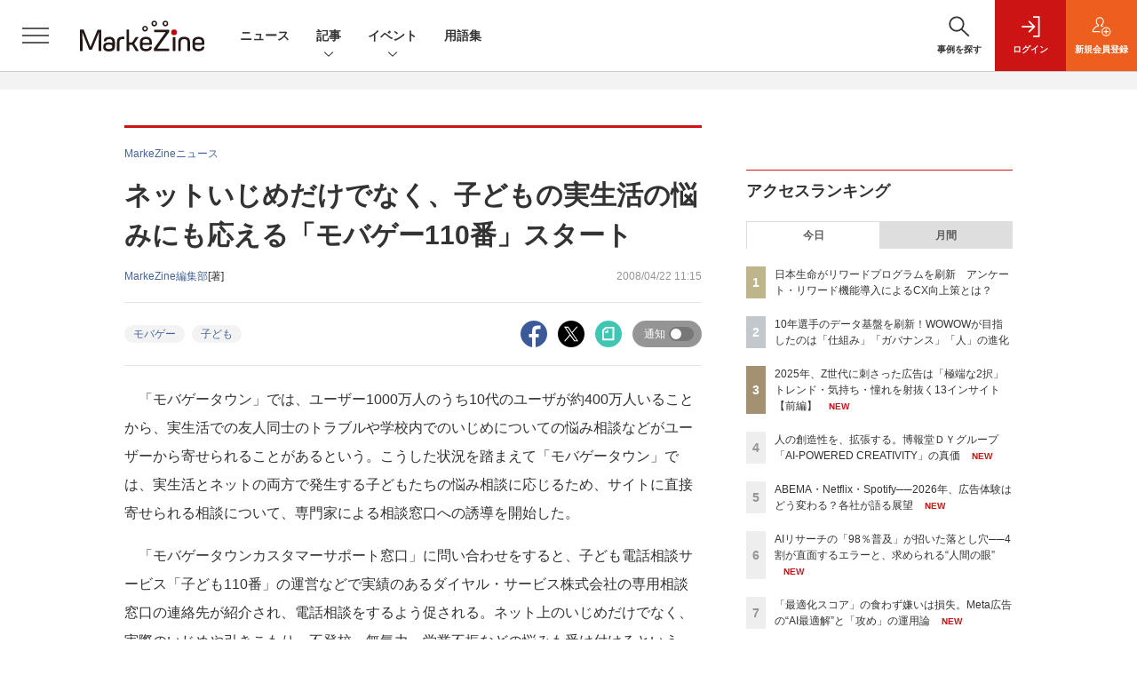

--- FILE ---
content_type: text/html; charset=utf-8
request_url: https://www.google.com/recaptcha/api2/aframe
body_size: 183
content:
<!DOCTYPE HTML><html><head><meta http-equiv="content-type" content="text/html; charset=UTF-8"></head><body><script nonce="nwibxbbpS_WQnM6B4Dc5gA">/** Anti-fraud and anti-abuse applications only. See google.com/recaptcha */ try{var clients={'sodar':'https://pagead2.googlesyndication.com/pagead/sodar?'};window.addEventListener("message",function(a){try{if(a.source===window.parent){var b=JSON.parse(a.data);var c=clients[b['id']];if(c){var d=document.createElement('img');d.src=c+b['params']+'&rc='+(localStorage.getItem("rc::a")?sessionStorage.getItem("rc::b"):"");window.document.body.appendChild(d);sessionStorage.setItem("rc::e",parseInt(sessionStorage.getItem("rc::e")||0)+1);localStorage.setItem("rc::h",'1768944600883');}}}catch(b){}});window.parent.postMessage("_grecaptcha_ready", "*");}catch(b){}</script></body></html>

--- FILE ---
content_type: text/javascript;charset=utf-8
request_url: https://api.cxense.com/public/widget/data?json=%7B%22context%22%3A%7B%22referrer%22%3A%22%22%2C%22categories%22%3A%7B%22testgroup%22%3A%2220%22%7D%2C%22parameters%22%3A%5B%7B%22key%22%3A%22userState%22%2C%22value%22%3A%22anon%22%7D%2C%7B%22key%22%3A%22page%22%2C%22value%22%3A%221%22%7D%2C%7B%22key%22%3A%22testGroup%22%2C%22value%22%3A%2220%22%7D%2C%7B%22key%22%3A%22loadDelay%22%2C%22value%22%3A%223.2%22%7D%2C%7B%22key%22%3A%22testgroup%22%2C%22value%22%3A%2220%22%7D%5D%2C%22autoRefresh%22%3Afalse%2C%22url%22%3A%22https%3A%2F%2Fmarkezine.jp%2Farticle%2Fdetail%2F3423%22%2C%22browserTimezone%22%3A%220%22%7D%2C%22widgetId%22%3A%22b6cba9b65e1785f4a467aed0f462edd6202bea8b%22%2C%22user%22%3A%7B%22ids%22%3A%7B%22usi%22%3A%22mkn3xstlacyu8xq1%22%7D%7D%2C%22prnd%22%3A%22mkn3xstl3j7dgyxn%22%7D&media=javascript&sid=1141836886119288443&widgetId=b6cba9b65e1785f4a467aed0f462edd6202bea8b&resizeToContentSize=true&useSecureUrls=true&usi=mkn3xstlacyu8xq1&rnd=249455334&prnd=mkn3xstl3j7dgyxn&tzo=0&callback=cXJsonpCB5
body_size: 10173
content:
/**/
cXJsonpCB5({"httpStatus":200,"response":{"items":[{"dominantimagedimensions":"1200x630","recs-image":"http://markezine.jp/static/images/article/50250/50250_arena.jpg","description":"ブランドの“最大の魅力”をどのように伝えるか。自社の価値を見いだし、それを最適な形で多くの人に届けることは容易ではないだろう。積水ハウスは自社の家づくりの価値を伝えるために「北欧、暮らしの道具店」を運営するクラシコムと共に積水ハウスで家を建てた人のストーリーを動画広告として展開。直近では同メディアの店長、佐藤友子氏の家づくりに密着した動画コンテンツが反響を呼んだ。この施策の狙いについて、積水ハウスの足立紀生氏と酒井恵美子氏、クラシコムの高山達哉氏に話を聞いた。","collection":"MarkeZine","dominantthumbnaildimensions":"300x158","sho-publish-d":"20260115","title":"「大手メーカーで私の望む家はつくれない」その思い込みを覆す、積水ハウスの“リアルな”発信戦略","url":"https://markezine.jp/article/detail/50250","sho-corner":"業界キーパーソンと探る 注目キーワード大研究","dominantimage":"https://markezine.jp/static/images/article/50250/50250_fb.jpg","recs-rawtitle":"「大手メーカーで私の望む家はつくれない」その思い込みを覆す、積水ハウスの“リアルな”発信戦略 (1/3)：MarkeZine（マーケジン）","dominantthumbnail":"https://content-thumbnail.cxpublic.com/content/dominantthumbnail/58689066371bd4c7d4cbd324a3138904c584145b.jpg?69682fa0","campaign":"undefined","testId":"29","id":"58689066371bd4c7d4cbd324a3138904c584145b","placement":"6","click_url":"https://api.cxense.com/public/widget/click/[base64]"},{"dominantimagedimensions":"1200x630","recs-image":"http://markezine.jp/static/images/article/50205/50205_arena.png","description":"2026年、新年一発目は恒例のあの人物による「広告マーケティング業界予測」をお届け。7つのキーワードから、広告マーケティング業界の動向、今年取り組むべきテーマを探る。","collection":"MarkeZine","dominantthumbnaildimensions":"300x158","sho-publish-d":"20260105","title":"【業界人間ベム】2026年・広告マーケティング業界7つの予測","url":"https://markezine.jp/article/detail/50205","sho-corner":"【新年特集】2025→2026 キーパーソンによる予測と展望","dominantimage":"https://markezine.jp/static/images/article/50205/50205_fb.png","recs-rawtitle":"【業界人間ベム】2026年・広告マーケティング業界7つの予測 (1/4)：MarkeZine（マーケジン）","dominantthumbnail":"https://content-thumbnail.cxpublic.com/content/dominantthumbnail/fe7c479c00e21b6f8384ccbef6138951a695409e.jpg?695af2b9","campaign":"undefined","testId":"29","id":"fe7c479c00e21b6f8384ccbef6138951a695409e","placement":"6","click_url":"https://api.cxense.com/public/widget/click/[base64]"},{"dominantimagedimensions":"1200x630","recs-image":"http://markezine.jp/static/images/article/45082/45082_arena.jpg","description":"焼肉食べ放題チェーンの中で、今最も勢いのあるブランドが「焼肉きんぐ」だろう。市場においては比較的後発でありながら店舗数は300を超え、770億円の売上で「焼肉チェーン店売上高シェアランキング」の1位を獲得している(出典:富士経済「外食産業マーケティング便覧2023」)。なぜこれほど生活者を魅了することができるのか? 焼肉きんぐのブランドマーケティングリーダーが「MarkeZine Day 2024 Spring」に登壇し、自社の取り組みを赤裸々に語った。","collection":"MarkeZine","dominantthumbnaildimensions":"300x158","sho-publish-d":"20240508","title":"不満足の除去が躍進の鍵 売上高シェア1位の「焼肉きんぐ」は顧客満足度をいかに高めているか","url":"https://markezine.jp/article/detail/45082","sho-corner":"MarkeZine Day 2024 Spring","dominantimage":"https://markezine.jp/static/images/article/45082/45082_ogp.jpg","recs-rawtitle":"不満足の除去が躍進の鍵 売上高シェア1位の「焼肉きんぐ」は顧客満足度をいかに高めているか (1/3)：MarkeZine（マーケジン）","dominantthumbnail":"https://content-thumbnail.cxpublic.com/content/dominantthumbnail/6947aeacc1fb3e2ade0ac4280033a1b29e063951.jpg?69455dbf","campaign":"undefined","testId":"29","id":"6947aeacc1fb3e2ade0ac4280033a1b29e063951","placement":"6","click_url":"https://api.cxense.com/public/widget/click/[base64]"},{"dominantimagedimensions":"1200x630","recs-image":"http://markezine.jp/static/images/article/44761/44761_arena.jpg","description":"AIの進化によって、インターネット上で人間とロボットの判別が難しくなり、広告業界では巧妙な手口のアドフラウドが深刻な問題になっている。そんな中、博報堂は、サム・アルトマン氏とアレックス・ブラニア氏が立ち上げた「Worldプロジェクト」に参画し、人間性を証明するテクノロジーである「World ID」を活用した広告システムの構築を目指している。今回はMicrosoft Advertisingの事業責任者を務める有園雄一氏が、博報堂で未来型広告プラットフォームの構築を推進する森田英佑氏と対談。広告業界の未来を左右する取り組みについて議論した。","collection":"MarkeZine","dominantthumbnaildimensions":"300x158","sho-publish-d":"20260116","title":"“人間だけ”に届くデジタル広告を 博報堂が目指す「未来型の広告システム」とは","url":"https://markezine.jp/article/detail/44761","sho-corner":"有園が訊く!","dominantimage":"https://markezine.jp/static/images/article/44761/44761_FB.jpg","recs-rawtitle":"“人間だけ”に届くデジタル広告を　博報堂が目指す「未来型の広告システム」とは (1/3)：MarkeZine（マーケジン）","dominantthumbnail":"https://content-thumbnail.cxpublic.com/content/dominantthumbnail/2882ddce74ba2d221b65e2d39be51741a1288e9c.jpg?6969719f","campaign":"undefined","testId":"29","id":"2882ddce74ba2d221b65e2d39be51741a1288e9c","placement":"6","click_url":"https://api.cxense.com/public/widget/click/[base64]"},{"dominantimagedimensions":"1200x630","recs-image":"http://markezine.jp/static/images/article/50292/50292_arena.png","description":"「Z世代向けの広告を作ったのに響かない」。そんな悩みを抱えるマーケターは少なくないでしょう。サイバーエージェント次世代生活研究所では、Z世代の学生研究員約30名が注目した広告を毎月収集し、インサイト分析を行っています。2025年の事例を総ざらいした結果、見えてきたのは「中途半端ではダメ」という明確な傾向でした。本記事では、Z世代のトレンド・気持ち・憧れに「思いっきり合わせた」広告事例から読み解いた13のインサイトを解説します。","collection":"MarkeZine","dominantthumbnaildimensions":"300x158","sho-publish-d":"20260119","title":"2025年、Z世代に刺さった広告は「極端な2択」トレンド・気持ち・憧れを射抜く13インサイト【前編】","url":"https://markezine.jp/article/detail/50292","sho-corner":"Z世代に”刺さる”広告の法則","dominantimage":"https://markezine.jp/static/images/article/50292/50292_fb.png","recs-rawtitle":"2025年、Z世代に刺さった広告は「極端な2択」トレンド・気持ち・憧れを射抜く13インサイト【前編】 (1/4)：MarkeZine（マーケジン）","dominantthumbnail":"https://content-thumbnail.cxpublic.com/content/dominantthumbnail/d440025bc2ae6f525a1ed36d534698f590b86c3e.jpg?696d7746","campaign":"undefined","testId":"29","id":"d440025bc2ae6f525a1ed36d534698f590b86c3e","placement":"6","click_url":"https://api.cxense.com/public/widget/click/[base64]"},{"dominantimagedimensions":"1200x630","recs-image":"http://markezine.jp/static/images/article/50283/50283_0_v2.png","description":"動画や音楽など、老若男女が日々利用するコンテンツプラットフォーム。生活者の趣味嗜好が多様化する中、一人ひとりのニーズに沿ったより良い体験を届けるべく進化を続けている。また、マーケティング観点でも、コンテンツ体験に溶け込みながら印象的にメッセージを届けられる場として注目される。本記事では、国内の主要コンテンツプラットフォームであるABEMA・Netflix・Spotifyより、2026年の展望となる年始コメントをもらった。2026年、各プラットフォームはどのように進化し、生活者や企業のマーケティング活動にどのような変革をもたらすのか。各社が掲げる最新の戦略と、具体的なアップデートの方向性を紹介する。","collection":"MarkeZine","dominantthumbnaildimensions":"300x158","sho-publish-d":"20260119","title":"ABEMA・Netflix・Spotify──2026年、広告体験はどう変わる?各社が語る展望","url":"https://markezine.jp/article/detail/50283","sho-corner":"【新年特集】2025→2026 キーパーソンによる予測と展望","dominantimage":"https://markezine.jp/static/images/article/50283/50283_fb_v2.png","recs-rawtitle":"ABEMA・Netflix・Spotify──2026年、広告体験はどう変わる？各社が語る展望 (1/3)：MarkeZine（マーケジン）","dominantthumbnail":"https://content-thumbnail.cxpublic.com/content/dominantthumbnail/5658df1413d28a10fc45248f5474f191e2afef0a.jpg?696d6d29","campaign":"undefined","testId":"29","id":"5658df1413d28a10fc45248f5474f191e2afef0a","placement":"6","click_url":"https://api.cxense.com/public/widget/click/[base64]"},{"dominantimagedimensions":"1200x630","recs-image":"http://markezine.jp/static/images/article/50195/50195_arena.png","description":"マーケティングリサーチの現場におけるAI導入は本格化し、企業の意思決定スピードと分析プロセスは激変の最中にある。そんな中、米調査プラットフォーム大手のQuest Mindshare傘下であるQuestDIYとThe Harris Pollが市場調査に携わる219名のリサーチャーを対象に行った調査結果が発表された。これによれば、98%がAIを日常的に活用し、72%は「毎日、あるいはそれ以上の頻度」で利用しているという。わずか数年でAIは“先進企業の試験運用ツール”から“業務の前提インフラ”へと位置づけを変えつつある。しかし、ツールが進化すればするほど、現場では「人間の眼」の価値がかつてないほど問われ始めている。98%がAIを使う現場で、今なにが起きているのか。","collection":"MarkeZine","dominantthumbnaildimensions":"300x158","sho-publish-d":"20260120","title":"AIリサーチの「98%普及」が招いた落とし穴──4割が直面するエラーと、求められる“人間の眼”","url":"https://markezine.jp/article/detail/50195","sho-corner":"世界のトレンドを読む","dominantimage":"https://markezine.jp/static/images/article/50195/50195_fb.png","recs-rawtitle":"AIリサーチの「98％普及」が招いた落とし穴──4割が直面するエラーと、求められる“人間の眼” (1/2)：MarkeZine（マーケジン）","dominantthumbnail":"https://content-thumbnail.cxpublic.com/content/dominantthumbnail/a906be21af311045bf4227d925e8191cac4bb935.jpg?696ebf91","campaign":"undefined","testId":"29","id":"a906be21af311045bf4227d925e8191cac4bb935","placement":"6","click_url":"https://api.cxense.com/public/widget/click/[base64]"},{"dominantimagedimensions":"1200x630","recs-image":"http://markezine.jp/static/images/article/50295/50295_arena.png","description":"検索やショッピング、生成AIとの対話など、生活者のあらゆる日常行動の起点となっているMicrosoft・Amazon Ads・楽天。2026年、各プラットフォームはどのように進化し、生活者や企業のマーケティング活動にどのような変革をもたらすのか。各社が掲げる最新の戦略と、具体的なアップデートの方向性を紹介する。","collection":"MarkeZine","dominantthumbnaildimensions":"300x158","sho-publish-d":"20260115","title":"Microsoft/Amazon Ads/楽天、プラットフォーマーによる2026年の展望","url":"https://markezine.jp/article/detail/50295","sho-corner":"【新年特集】2025→2026 キーパーソンによる予測と展望","dominantimage":"https://markezine.jp/static/images/article/50295/50295_fb2.png","recs-rawtitle":"Microsoft／Amazon Ads／楽天、プラットフォーマーによる2026年の展望 (1/3)：MarkeZine（マーケジン）","dominantthumbnail":"https://content-thumbnail.cxpublic.com/content/dominantthumbnail/09e966e7d9338ffe9378816fcdffd7ecf0275add.jpg?69682027","campaign":"undefined","testId":"29","id":"09e966e7d9338ffe9378816fcdffd7ecf0275add","placement":"6","click_url":"https://api.cxense.com/public/widget/click/[base64]"}],"template":"                  <div class=\"c-featureindex\">\n                    <ul class=\"c-featureindex_list row row-cols-1 row-cols-sm-2 row-cols-md-4 gx-4 gy-4 gy-md-5\">\n          <!--%\n          var dummy = \"\";\n\t\t  var items = data.response.items;\n\t\t  for (var i = 0; i < 8; i++) {\n  \t\t\tvar item = items[i];\n                var title = item['recs-rawtitle'].replace(\"：MarkeZine（マーケジン）\",\"\");\n                title = title.replace(/\\([0-9]+\\/[0-9]+\\)$/i,\"\");              \n                var publish_date = item['sho-publish-d'];\n                var recs_image = item['recs-image'].replace(/^http:\\/\\//i, 'https://');\n                var click_url = cX.clickTracker(item.click_url);\n                recs_image = recs_image.replace(/^https:\\/\\/markezine.jp/, 'https://mz-cdn.shoeisha.jp');\n            %-->                    \n                      <li class=\"c-featureindex_listitem\">\n                        <div class=\"c-featureindex_item\">\n                          <div class=\"c-featureindex_item_img\">\n                            <p><img tmp:src=\"{{recs_image}}\"  alt=\"\" width=\"200\" height=\"150\" class=\"\"></p>\n                           </div>\n                            \n                          <div class=\"c-featureindex_item_content\">\n                            <p class=\"c-featureindex_item_heading\"><a tmp:id=\"{{click_url}}\" tmp:href=\"{{item.url}}\" tmp:target=\"_top\">{{title}}</a></p>\n                          </div>\n                        </div>\n                      </li>\n          <!--%\n          }\n\t      %-->            \n                            </ul>\n                            </div>","style":"","head":"    function separate(num){\n    \treturn String(num).replace( /(\\d)(?=(\\d\\d\\d)+(?!\\d))/g, '$1,');\n\t}\n","prnd":"mkn3xstl3j7dgyxn"}})

--- FILE ---
content_type: text/javascript;charset=utf-8
request_url: https://api.cxense.com/public/widget/data?json=%7B%22context%22%3A%7B%22referrer%22%3A%22%22%2C%22categories%22%3A%7B%22testgroup%22%3A%2220%22%7D%2C%22parameters%22%3A%5B%7B%22key%22%3A%22userState%22%2C%22value%22%3A%22anon%22%7D%2C%7B%22key%22%3A%22page%22%2C%22value%22%3A%221%22%7D%2C%7B%22key%22%3A%22testGroup%22%2C%22value%22%3A%2220%22%7D%2C%7B%22key%22%3A%22loadDelay%22%2C%22value%22%3A%223.2%22%7D%2C%7B%22key%22%3A%22testgroup%22%2C%22value%22%3A%2220%22%7D%5D%2C%22autoRefresh%22%3Afalse%2C%22url%22%3A%22https%3A%2F%2Fmarkezine.jp%2Farticle%2Fdetail%2F3423%22%2C%22browserTimezone%22%3A%220%22%7D%2C%22widgetId%22%3A%2225d1c912f531254981e4c885b8fea221510a6eb6%22%2C%22user%22%3A%7B%22ids%22%3A%7B%22usi%22%3A%22mkn3xstlacyu8xq1%22%7D%7D%2C%22prnd%22%3A%22mkn3xstl3j7dgyxn%22%7D&media=javascript&sid=1141836886119288443&widgetId=25d1c912f531254981e4c885b8fea221510a6eb6&resizeToContentSize=true&useSecureUrls=true&usi=mkn3xstlacyu8xq1&rnd=1483683599&prnd=mkn3xstl3j7dgyxn&tzo=0&callback=cXJsonpCB3
body_size: 1962
content:
/**/
cXJsonpCB3({"httpStatus":200,"response":{"items":[{"recs-image":"https://event.shoeisha.jp/static/images/event/1689/sessions/4A4_MarkeZineDay2026Spring.jpg","description":"AIに「答え」を求めるな。~電通・佐藤真木氏が語る、AI時代を勝ち抜く「インサイト思考」の型~","sho-publish-d":"20260120","title":"AIに「答え」を求めるな。~電通・佐藤真木氏が語る、AI時代を勝ち抜く「インサイト思考」の型~ | MarkeZine Day 2026 Spring(2026.03.03-04)","url":"https://event.shoeisha.jp/mzday/20260303/session/6684/","sho-session-title":"AIに「答え」を求めるな。~電通・佐藤真木氏が語る、AI時代を勝ち抜く「インサイト思考」の型~ | MarkeZine Day 2026 Spring(2026.03.03-04)","dominantimage":"https://event.shoeisha.jp/static/images/event/1689/sessions/4A4_MarkeZineDay2026Spring.jpg","sho-conference-alias":"mzday","recs-rawtitle":"AIに「答え」を求めるな。～電通・佐藤真木氏が語る、AI時代を勝ち抜く「インサイト思考」の型～ | MarkeZine Day 2026 Spring（2026.03.03-04）","dominantthumbnail":"https://content-thumbnail.cxpublic.com/content/dominantthumbnail/66f7d33241c8613e968395ff40483ad72f68c9c3.jpg?696f8b24","campaign":"2","testId":"176","id":"66f7d33241c8613e968395ff40483ad72f68c9c3","placement":"6","click_url":"https://api.cxense.com/public/widget/click/[base64]"}],"template":"<!--%\nvar dummy = \"\";\nvar items = data.response.items;\nfor (var i = 0; i < items.length; i++) {\n   var item = items[i];\n   if(item['sho-conference-alias']){\n       var flg_tieup = \"\";\n       var title = item['sho-session-title'];\n       var publish_date = item['sho-publish-d'];\n       var recs_image = item['recs-image'];\n       var target = \"_blank\";\n   }else{\n    var target = \"_top\";\n    var title = item['recs-rawtitle'].replace(\"：MarkeZine（マーケジン）\",\"\");\n    title = title.replace(/\\([0-9]+\\/[0-9]+\\)$/i,\"\");        \n    var publish_date = item['sho-publish-d'];\n    var recs_image = item['recs-image'].replace(/^http:\\/\\//i, 'https://');\n    recs_image = recs_image.replace(/^https:\\/\\/markezine.jp/, 'https://mz-cdn.shoeisha.jp');\n    var flg_tieup = \"\"\n　if ((item['sho-article-tieup'] == 'タイアップ') || (item['sho-article-type'] == 'タイアップ')) {\n           flg_tieup = '(AD)';\n    }\n    }\n%-->\n<div class=\"c-headlineindex_item border-top border-bottom p-2 cx-detail\">\n          <div class=\"c-headlineindex_item_content cx-detail-content\">\n            <h6>\n            <a tmp:id=\"{{cX.clickTracker(item.click_url)}}\" tmp:href=\"{{item.url}}\" tmp:target=\"{{target}}\">{{title}}{{flg_tieup}}</a></h6>\n          </div>\n          <div class=\"c-headlineindex_item_img\"><a tmp:id=\"{{cX.clickTracker(item.click_url)}}\" tmp:href=\"{{item.url}}\" tmp:target=\"{{target}}\"><img tmp:src=\"{{recs_image}}\" alt=\"\" width=\"200\" height=\"150\"></a></div>\n        </div>\n<!--%\n}\n%-->","style":"#cce-empty-element {margin: 20px auto;width: 100%;text-align: center;}","prnd":"mkn3xstl3j7dgyxn"}})

--- FILE ---
content_type: text/javascript;charset=utf-8
request_url: https://id.cxense.com/public/user/id?json=%7B%22identities%22%3A%5B%7B%22type%22%3A%22ckp%22%2C%22id%22%3A%22mkn3xstlacyu8xq1%22%7D%2C%7B%22type%22%3A%22lst%22%2C%22id%22%3A%223skrjgcmp9ztt2uks77ti3q4tn%22%7D%2C%7B%22type%22%3A%22cst%22%2C%22id%22%3A%223skrjgcmp9ztt2uks77ti3q4tn%22%7D%5D%7D&callback=cXJsonpCB7
body_size: 208
content:
/**/
cXJsonpCB7({"httpStatus":200,"response":{"userId":"cx:2xw93nb2attc93fdmzho2h2ipk:1w3rfqqbu9xum","newUser":false}})

--- FILE ---
content_type: text/javascript;charset=utf-8
request_url: https://api.cxense.com/public/widget/data?json=%7B%22context%22%3A%7B%22referrer%22%3A%22%22%2C%22categories%22%3A%7B%22testgroup%22%3A%2220%22%7D%2C%22parameters%22%3A%5B%7B%22key%22%3A%22userState%22%2C%22value%22%3A%22anon%22%7D%2C%7B%22key%22%3A%22page%22%2C%22value%22%3A%221%22%7D%2C%7B%22key%22%3A%22testGroup%22%2C%22value%22%3A%2220%22%7D%2C%7B%22key%22%3A%22loadDelay%22%2C%22value%22%3A%223.2%22%7D%2C%7B%22key%22%3A%22testgroup%22%2C%22value%22%3A%2220%22%7D%5D%2C%22autoRefresh%22%3Afalse%2C%22url%22%3A%22https%3A%2F%2Fmarkezine.jp%2Farticle%2Fdetail%2F3423%22%2C%22browserTimezone%22%3A%220%22%7D%2C%22widgetId%22%3A%22d3160c1b48e301d14042bdcccba05e313fee4002%22%2C%22user%22%3A%7B%22ids%22%3A%7B%22usi%22%3A%22mkn3xstlacyu8xq1%22%7D%7D%2C%22prnd%22%3A%22mkn3xstl3j7dgyxn%22%7D&media=javascript&sid=1141836886119288443&widgetId=d3160c1b48e301d14042bdcccba05e313fee4002&resizeToContentSize=true&useSecureUrls=true&usi=mkn3xstlacyu8xq1&rnd=355427863&prnd=mkn3xstl3j7dgyxn&tzo=0&callback=cXJsonpCB4
body_size: 12692
content:
/**/
cXJsonpCB4({"httpStatus":200,"response":{"items":[{"dominantimagedimensions":"1200x630","recs-image":"http://markezine.jp/static/images/article/50214/50214_arena.png","description":"2024年、花王ヘアケア事業変革の第一弾として発売された新ブランド「melt(メルト)」 は、発売後も継続的にSNSで話題化し、売上を伸ばしている。その裏にあるのは、PGC(Professional Generated Content)とUGC(User Generated Content)を両軸で最適化するコミュニケーション施策だ。本稿では、花王「melt」担当の篠原氏と、花王ヘアケア事業のUGC領域をブランド横断で一手に担うウィングリットの川上氏にインタビュー。meltのUGC戦略に焦点を当て、継続的な話題化を実現する具体的な施策や効果について深掘りする。","collection":"Collection 1","dominantthumbnaildimensions":"300x158","sho-publish-d":"20260114","title":"なぜ花王「melt」は発売から2年経ってもSNSで話題になるのか?ヒットを支えるUGC戦略を公開!","url":"https://markezine.jp/article/detail/50214","dominantimage":"https://markezine.jp/static/images/article/50214/50214_fb.png","recs-rawtitle":"なぜ花王「melt」は発売から2年経ってもSNSで話題になるのか？ヒットを支えるUGC戦略を公開！ (1/3)：MarkeZine（マーケジン）","dominantthumbnail":"https://content-thumbnail.cxpublic.com/content/dominantthumbnail/fe8a37322b2d17f7d6512f6fc54376b653730468.jpg?6967086d","campaign":"undefined","testId":"37","id":"fe8a37322b2d17f7d6512f6fc54376b653730468","placement":"6","click_url":"https://api.cxense.com/public/widget/click/[base64]"},{"dominantimagedimensions":"1200x630","recs-image":"http://markezine.jp/static/images/article/50200/50200_arena.jpg","description":"AIによる広告システムの自動化が進む今、広告運用における成功の鍵は「クリエイティブの多様性」にあるとMetaは提唱している。しかし、制作リソースやコストが壁となり、PDCAを回しきれない広告主が多いのが現実だ。この課題に対して、2025年11月設立のサイバーグリップは「制作費ゼロ・リスクゼロ」の成果報酬型サービスを提供することで解決するという。既にコンバージョン数128%改善など、成果を出している革新的な仕組みについて、サイバーグリップの松橋氏とMetaの山中氏にうかがった。","collection":"Collection 1","dominantthumbnaildimensions":"300x158","sho-publish-d":"20260109","title":"Meta提唱「クリエイティブは新たなターゲティング手法」制作費ゼロ・成果報酬で実現する多様化の仕組み","url":"https://markezine.jp/article/detail/50200","dominantimage":"https://markezine.jp/static/images/article/50200/50200_fb_3.jpg","recs-rawtitle":"Meta提唱「クリエイティブは新たなターゲティング手法」制作費ゼロ・成果報酬で実現する多様化の仕組み (1/3)：MarkeZine（マーケジン）","dominantthumbnail":"https://content-thumbnail.cxpublic.com/content/dominantthumbnail/f85ba9109df8f086252e205d31b5e601529a25e7.jpg?69607ddb","campaign":"undefined","testId":"37","id":"f85ba9109df8f086252e205d31b5e601529a25e7","placement":"6","click_url":"https://api.cxense.com/public/widget/click/[base64]"},{"dominantimagedimensions":"1200x630","recs-image":"http://markezine.jp/static/images/article/50019/50019_arena.jpg","description":"企業のDX推進において、会員基盤から得られるデータをどう活用し、顧客とのエンゲージメントを高めるかは重要な課題だ。対面でのコミュニケーションが中心だった保険業界にも、等しくその波は押し寄せている。日本生命保険相互会社は2025年4月、従来の契約者向けサービスを大きく刷新し、即時性の高いデジタルギフトを用いたリワードプログラムを導入した。その背景には、デジタル化による継続的な接点の創出と、データ活用による顧客理解の深化への期待が込められている。今回の開発で活用されたソリューション「giftee Reward Suite(ギフティ リワード スイート)」を提供する株式会社ギフティも交え、リワードプログラムを成功に導くための設計思想とDX戦略を聞いた。","collection":"Collection 1","dominantthumbnaildimensions":"300x158","sho-publish-d":"20260114","title":"日本生命がリワードプログラムを刷新 アンケート・リワード機能導入によるCX向上策とは?","url":"https://markezine.jp/article/detail/50019","dominantimage":"https://markezine.jp/static/images/article/50019/50019_fb.jpg","recs-rawtitle":"日本生命がリワードプログラムを刷新　アンケート・リワード機能導入によるCX向上策とは？ (1/3)：MarkeZine（マーケジン）","dominantthumbnail":"https://content-thumbnail.cxpublic.com/content/dominantthumbnail/4412ba2f881e84834bd6c2c1101d0599094cc40f.jpg?6966eaca","campaign":"undefined","testId":"37","id":"4412ba2f881e84834bd6c2c1101d0599094cc40f","placement":"6","click_url":"https://api.cxense.com/public/widget/click/[base64]"},{"dominantimagedimensions":"1200x630","recs-image":"http://markezine.jp/static/images/article/50286/id285_arena2.jpg","description":"2025年、動画広告は「撮影」から「生成」へシフトした――。Hakuhodo DY ONEは今、AIによるデジタル広告動画クリエイティブ制作の領域で、前例のない規模の投資を行っている。その中心にあるのは、意外にもGPUへの投資と、制作プロセスの「ノード化」だ。なぜ広告会社がハードウェアに投資するのか? マーケティング支援サービス「ONE-AIGENT(ワン・エージェント)」を軸にAI活用の最前線を追う本連載、今回はHakuhodo DY ONEがとらえる生成AIがけん引する動画クリエイティブの最前線と、その裏側にある同社のカメラのないスタジオ構想について、同社常務執行役員 柴山大氏に聞いた。","collection":"Collection 1","dominantthumbnaildimensions":"300x158","sho-publish-d":"20260115","title":"なぜ広告会社がGPU投資を加速するのか。AI動画でのゲームチェンジを見据えた、不退転の覚悟","url":"https://markezine.jp/article/detail/50286","dominantimage":"https://markezine.jp/static/images/article/50286/id285_ogp2.jpg","recs-rawtitle":"なぜ広告会社がGPU投資を加速するのか。AI動画でのゲームチェンジを見据えた、不退転の覚悟 (1/3)：MarkeZine（マーケジン）","dominantthumbnail":"https://content-thumbnail.cxpublic.com/content/dominantthumbnail/1be5f1e7b0753e6165de06aea37f5908b86c8fb9.jpg?69684a68","campaign":"undefined","testId":"37","id":"1be5f1e7b0753e6165de06aea37f5908b86c8fb9","placement":"6","click_url":"https://api.cxense.com/public/widget/click/[base64]"},{"dominantimagedimensions":"1200x630","recs-image":"http://markezine.jp/static/images/article/50065/50065_0.jpg","description":"多様なデータを正しく分析し、顧客一人ひとりに合わせたブランドコミュニケーションを実現するにはどうすればよいのか。dentsu Japan(国内電通グループ)が掲げる「CX-Connect」を体現する事例を紹介していく本連載、今回は「パーソナライズドコミュニケーション」をテーマに、日本コカ·コーラのコーヒーブランド「ジョージア」のLINE公式アカウント施策についてインタビュー。プロジェクトを担当した電通の田中氏、電通デジタルの土屋氏、電通プロモーションプラスの藤田氏に、パーソナライズドコミュニケーションの設計戦略やデータ活用のポイントをうかがい、ユーザーとつながり続けるLINE運用の秘訣を探った。","collection":"Collection 1","dominantthumbnaildimensions":"300x158","sho-publish-d":"20251222","title":"LINEミニアプリ利用者数1位!「ジョージア」に学ぶ顧客とつながるパーソナライズドコミュニケーション","url":"https://markezine.jp/article/detail/50065","dominantimage":"https://markezine.jp/static/images/article/50065/50065_fb.jpg","recs-rawtitle":"LINEミニアプリ利用者数1位！「ジョージア」に学ぶ顧客とつながるパーソナライズドコミュニケーション (1/3)：MarkeZine（マーケジン）","dominantthumbnail":"https://content-thumbnail.cxpublic.com/content/dominantthumbnail/9af419c8107f3a28268c2487342ba00678c05a7a.jpg?6948a691","campaign":"undefined","testId":"37","id":"9af419c8107f3a28268c2487342ba00678c05a7a","placement":"6","click_url":"https://api.cxense.com/public/widget/click/[base64]"},{"dominantimagedimensions":"1200x630","recs-image":"http://markezine.jp/static/images/article/50254/50254_arena_v2.png","description":"2025年夏に登場したMetaの「最適化スコア」。アカウントのパフォーマンス状況をAIがスコア化し、具体的な改善提案も行う同機能を、すでに使いこなせているだろうか?「AIは自社の細かなビジネス事情までは汲み取れない」と食わず嫌いのまま放置してしまうのは、大きな機会損失になりかねない。Meta Agency First Awards 2025にてPlanner of the Yearを受賞し、売上拡大を続けるSide Kicksは、本機能を徹底活用して運用の「守り」を自動化。創出したリソースを、クリエイティブの強化やインクリメンタルアトリビューション(純増効果の検証)など「攻めの検証」へ投資し、成果を最大化させている。なぜ今、スコア活用が重要なのか。Meta日本法人FacebookJapan伊東氏とSide Kicks上原氏が、実績数値を交えてAI時代の新たな運用戦略を紐解く。","collection":"Collection 1","dominantthumbnaildimensions":"300x158","sho-publish-d":"20260119","title":"「最適化スコア」の食わず嫌いは損失。Meta広告の“AI最適解”と「攻め」の運用論","url":"https://markezine.jp/article/detail/50254","dominantimage":"https://markezine.jp/static/images/article/50254/50254_fb_v2.png","recs-rawtitle":"「最適化スコア」の食わず嫌いは損失。Meta広告の“AI最適解”と「攻め」の運用論 (1/3)：MarkeZine（マーケジン）","dominantthumbnail":"https://content-thumbnail.cxpublic.com/content/dominantthumbnail/beb2fa36e4e420a0b31f94eb21405ea6f38a3449.jpg?696d937d","campaign":"undefined","testId":"37","id":"beb2fa36e4e420a0b31f94eb21405ea6f38a3449","placement":"6","click_url":"https://api.cxense.com/public/widget/click/[base64]"},{"dominantimagedimensions":"1200x630","recs-image":"http://markezine.jp/static/images/article/50215/50215_arena.png","description":"AIの活用により、マーケティングの分析業務におけるスキルやノウハウが一般化している中、他社に差をつけるカギとして「独自データ」への関心が高まっている。そのような中で注目が集まっているのが、ヴァリューズが展開する、250万人のWeb行動ログを基盤とする競合調査・市場分析ツール「Dockpit(ドックピット)」だ。本記事では同社の榊氏と水野氏にインタビュー。Dockpitの具体的な活用事例のほか、AI時代に一歩抜きんでたデータ分析を行うためのヒントを聞いた。","collection":"Collection 1","dominantthumbnaildimensions":"300x158","sho-publish-d":"20260116","title":"「あの数字が欲しい」をたった1分で。AI時代に独自データで優位性をもたらす「Dockpit」とは","url":"https://markezine.jp/article/detail/50215","dominantimage":"https://markezine.jp/static/images/article/50215/50215_fb.png","recs-rawtitle":"「あの数字が欲しい」をたった1分で。AI時代に独自データで優位性をもたらす「Dockpit」とは (1/3)：MarkeZine（マーケジン）","dominantthumbnail":"https://content-thumbnail.cxpublic.com/content/dominantthumbnail/1658d98363328a0c616754722f20ca7b073672e2.jpg?6969abfb","campaign":"undefined","testId":"37","id":"1658d98363328a0c616754722f20ca7b073672e2","placement":"6","click_url":"https://api.cxense.com/public/widget/click/[base64]"},{"dominantimagedimensions":"1200x630","recs-image":"http://markezine.jp/static/images/article/50172/50172_arena.jpg","description":"デジタルマーケティングで目標の成果が出ないとき、その施策は単発で終わらせるしかないのだろうか。PR発想のデジタルマーケティングでブランドの成長を支援するマテリアルデジタル 取締役の川端康介氏が、2025年11月に開催された「MarkeZine Day 2025 Retail」に登壇。単発的な施策を積み重ねる“焼畑式マーケティング”から脱却し、持続的な成果につなげるミドルファネル戦略について語った。態度変容を実現する中長期的なマーケティングを設計する方法とその効果に迫る。","collection":"Collection 1","dominantthumbnaildimensions":"300x158","sho-publish-d":"20260113","title":"ミドルファネルへの注力で投資対効果を最大化!ナレッジが蓄積されない単発施策の繰り返しから脱却せよ","url":"https://markezine.jp/article/detail/50172","dominantimage":"https://markezine.jp/static/images/article/50172/50172_FB.jpg","recs-rawtitle":"ミドルファネルへの注力で投資対効果を最大化！ナレッジが蓄積されない単発施策の繰り返しから脱却せよ (1/3)：MarkeZine（マーケジン）","dominantthumbnail":"https://content-thumbnail.cxpublic.com/content/dominantthumbnail/b8cc8d64e585047902459d64d79b79abfb0480a5.jpg?6965996b","campaign":"undefined","testId":"37","id":"b8cc8d64e585047902459d64d79b79abfb0480a5","placement":"6","click_url":"https://api.cxense.com/public/widget/click/[base64]"},{"dominantimagedimensions":"1200x630","recs-image":"http://markezine.jp/static/images/article/50261/50261_arena.png","description":"AIが世界を席巻して約3年。北米ではAI投資の増大により、大規模な人員削減が行われるなか、改めて問われているのが「人間はAIに使われるのか、それとも使いこなすのか」という点だ。そんな時代において、「Human-Centered AI」を掲げ、AIを単なる「効率化の道具」ではなく「共創パートナー」と位置づけ、その活用を推進しているのが博報堂DYグループだ。そんな同社が考えるAIとの共創の未来について、博報堂DYホールディングス 代表取締役社長の西山泰央氏が語った。","collection":"Collection 1","dominantthumbnaildimensions":"300x158","sho-publish-d":"20260119","title":"人の創造性を、拡張する。博報堂DYグループ「AI-POWERED CREATIVITY」の真価","url":"https://markezine.jp/article/detail/50261","dominantimage":"https://markezine.jp/static/images/article/50261/50261_fb.png","recs-rawtitle":"人の創造性を、拡張する。博報堂ＤＹグループ「AI-POWERED CREATIVITY」の真価 (1/3)：MarkeZine（マーケジン）","dominantthumbnail":"https://content-thumbnail.cxpublic.com/content/dominantthumbnail/d3b41ad86ef4e08dce8ade57bbbc8adeca1110e3.jpg?696d8248","campaign":"undefined","testId":"37","id":"d3b41ad86ef4e08dce8ade57bbbc8adeca1110e3","placement":"6","click_url":"https://api.cxense.com/public/widget/click/[base64]"},{"dominantimagedimensions":"1200x630","recs-image":"http://markezine.jp/static/images/article/50171/50171_arena.jpg","description":"ECサイトやアプリの中だけでなく、リアル空間を含めてユーザーに“行動”してもらうことで、販売促進やブランド浸透を目指す企業は多いだろう。その課題解決に役立つのが、LINEヤフーが提供する、LINEのプラットフォームを活用したサービスだ。2025年11月11日開催の「MarkeZine Day 2025 Retail」では、LINEヤフーの江田達哉氏が登壇。同社が注力する「LINEミニアプリ」とAI活用の施策を中心に、顧客体験の向上につながるマーケティングの最新動向と成功事例について解説した。","collection":"Collection 1","dominantthumbnaildimensions":"300x158","sho-publish-d":"20260116","title":"AIで効率化・差別化へ 「行動を促す」マーケティングを実現するLINEミニアプリ最新動向","url":"https://markezine.jp/article/detail/50171","dominantimage":"https://markezine.jp/static/images/article/50171/50171_FB.jpg","recs-rawtitle":"AIで効率化・差別化へ　「行動を促す」マーケティングを実現するLINEミニアプリ最新動向 (1/3)：MarkeZine（マーケジン）","dominantthumbnail":"https://content-thumbnail.cxpublic.com/content/dominantthumbnail/bd3c8fa6226b8cc6fbd8810af06a93d6268fbf4b.jpg?69699cef","campaign":"undefined","testId":"37","id":"bd3c8fa6226b8cc6fbd8810af06a93d6268fbf4b","placement":"6","click_url":"https://api.cxense.com/public/widget/click/[base64]"}],"template":"              <section class=\"c-primarysection\">\n                <div class=\"c-primarysection_header\">\n                  <h2 class=\"c-primarysection_heading\">Spotlight</h2>\n                  <p class=\"c-secondarysection_heading_small\">AD</p>\n                </div>\n<div class=\"c-primarysection_body\">\n                  <div class=\"c-pickupindex\">\n                    <ul class=\"c-pickupindex_list\">\n<!--%\nvar dummy = \"\";\nvar items = data.response.items.slice(0, 3);\nfor (var i = 0; i < items.length; i++) {\n    var item = items[i];\n    var title = item['recs-rawtitle'].replace(\"：MarkeZine（マーケジン）\",\"\");\n    title = title.replace(\"：ProductZine（プロダクトジン）\",\"\");\n    title = title.replace(/\\([0-9]+\\/[0-9]+\\)$/i,\"\");        \n    var publish_date = item['sho-publish-d'];\n    var recs_image = item['recs-image'].replace(/^http:\\/\\//i, 'https://');\n    recs_image = recs_image.replace(/^https:\\/\\/markezine.jp/, 'https://mz-cdn.shoeisha.jp');\n%-->                    \n\n                      <li class=\"c-pickupindex_listitem\">\n                        <div class=\"c-pickupindex_item\">\n                          <div class=\"c-pickupindex_item_img\"><img tmp:src=\"{{recs_image}}\" alt=\"\" width=\"200\" height=\"150\"></div>\n                          <div class=\"c-pickupindex_item_content\">\n                            <p class=\"c-pickupindex_item_heading\"><a tmp:id=\"{{cX.clickTracker(item.click_url)}}\" tmp:href=\"{{item.url}}\" tmp:target=\"_top\">{{title}}</a></p>\n                          </div>\n                        </div>\n                      </li>\n<!--%\n}\n%-->                      \n\n                    </ul>\n                  </div>\n                </div>\n\n</section>","style":"","prnd":"mkn3xstl3j7dgyxn"}})

--- FILE ---
content_type: text/javascript;charset=utf-8
request_url: https://api.cxense.com/public/widget/data?json=%7B%22context%22%3A%7B%22referrer%22%3A%22%22%2C%22categories%22%3A%7B%22testgroup%22%3A%2220%22%7D%2C%22parameters%22%3A%5B%7B%22key%22%3A%22userState%22%2C%22value%22%3A%22anon%22%7D%2C%7B%22key%22%3A%22page%22%2C%22value%22%3A%221%22%7D%2C%7B%22key%22%3A%22testGroup%22%2C%22value%22%3A%2220%22%7D%2C%7B%22key%22%3A%22loadDelay%22%2C%22value%22%3A%223.2%22%7D%2C%7B%22key%22%3A%22testgroup%22%2C%22value%22%3A%2220%22%7D%5D%2C%22autoRefresh%22%3Afalse%2C%22url%22%3A%22https%3A%2F%2Fmarkezine.jp%2Farticle%2Fdetail%2F3423%22%2C%22browserTimezone%22%3A%220%22%7D%2C%22widgetId%22%3A%226b27504a68afffa167fb2cccc8cebedf6ea5cf37%22%2C%22user%22%3A%7B%22ids%22%3A%7B%22usi%22%3A%22mkn3xstlacyu8xq1%22%7D%7D%2C%22prnd%22%3A%22mkn3xstl3j7dgyxn%22%7D&media=javascript&sid=1141836886119288443&widgetId=6b27504a68afffa167fb2cccc8cebedf6ea5cf37&resizeToContentSize=true&useSecureUrls=true&usi=mkn3xstlacyu8xq1&rnd=1417155296&prnd=mkn3xstl3j7dgyxn&tzo=0&callback=cXJsonpCB2
body_size: 7841
content:
/**/
cXJsonpCB2({"httpStatus":200,"response":{"items":[{"dominantimagedimensions":"1200x630","recs-image":"http://markezine.jp/static/images/article/50250/50250_arena.jpg","description":"ブランドの“最大の魅力”をどのように伝えるか。自社の価値を見いだし、それを最適な形で多くの人に届けることは容易ではないだろう。積水ハウスは自社の家づくりの価値を伝えるために「北欧、暮らしの道具店」を運営するクラシコムと共に積水ハウスで家を建てた人のストーリーを動画広告として展開。直近では同メディアの店長、佐藤友子氏の家づくりに密着した動画コンテンツが反響を呼んだ。この施策の狙いについて、積水ハウスの足立紀生氏と酒井恵美子氏、クラシコムの高山達哉氏に話を聞いた。","collection":"Collection 1","dominantthumbnaildimensions":"300x158","sho-publish-d":"20260115","title":"「大手メーカーで私の望む家はつくれない」その思い込みを覆す、積水ハウスの“リアルな”発信戦略","url":"https://markezine.jp/article/detail/50250","dominantimage":"https://markezine.jp/static/images/article/50250/50250_fb.jpg","recs-rawtitle":"「大手メーカーで私の望む家はつくれない」その思い込みを覆す、積水ハウスの“リアルな”発信戦略 (1/3)：MarkeZine（マーケジン）","dominantthumbnail":"https://content-thumbnail.cxpublic.com/content/dominantthumbnail/58689066371bd4c7d4cbd324a3138904c584145b.jpg?69682fa0","campaign":"1","testId":"38","id":"58689066371bd4c7d4cbd324a3138904c584145b","placement":"1000","click_url":"https://api.cxense.com/public/widget/click/[base64]"},{"dominantimagedimensions":"1200x630","recs-image":"http://markezine.jp/static/images/article/45082/45082_arena.jpg","description":"焼肉食べ放題チェーンの中で、今最も勢いのあるブランドが「焼肉きんぐ」だろう。市場においては比較的後発でありながら店舗数は300を超え、770億円の売上で「焼肉チェーン店売上高シェアランキング」の1位を獲得している(出典:富士経済「外食産業マーケティング便覧2023」)。なぜこれほど生活者を魅了することができるのか? 焼肉きんぐのブランドマーケティングリーダーが「MarkeZine Day 2024 Spring」に登壇し、自社の取り組みを赤裸々に語った。","collection":"Collection 1","dominantthumbnaildimensions":"300x158","sho-publish-d":"20240508","title":"不満足の除去が躍進の鍵 売上高シェア1位の「焼肉きんぐ」は顧客満足度をいかに高めているか","url":"https://markezine.jp/article/detail/45082","dominantimage":"https://markezine.jp/static/images/article/45082/45082_ogp.jpg","recs-rawtitle":"不満足の除去が躍進の鍵 売上高シェア1位の「焼肉きんぐ」は顧客満足度をいかに高めているか (1/3)：MarkeZine（マーケジン）","dominantthumbnail":"https://content-thumbnail.cxpublic.com/content/dominantthumbnail/6947aeacc1fb3e2ade0ac4280033a1b29e063951.jpg?69455dbf","campaign":"1","testId":"38","id":"6947aeacc1fb3e2ade0ac4280033a1b29e063951","placement":"1000","click_url":"https://api.cxense.com/public/widget/click/[base64]"},{"dominantimagedimensions":"1200x630","recs-image":"http://markezine.jp/static/images/article/50214/50214_arena.png","description":"2024年、花王ヘアケア事業変革の第一弾として発売された新ブランド「melt(メルト)」 は、発売後も継続的にSNSで話題化し、売上を伸ばしている。その裏にあるのは、PGC(Professional Generated Content)とUGC(User Generated Content)を両軸で最適化するコミュニケーション施策だ。本稿では、花王「melt」担当の篠原氏と、花王ヘアケア事業のUGC領域をブランド横断で一手に担うウィングリットの川上氏にインタビュー。meltのUGC戦略に焦点を当て、継続的な話題化を実現する具体的な施策や効果について深掘りする。","collection":"Collection 1","dominantthumbnaildimensions":"300x158","sho-publish-d":"20260114","title":"なぜ花王「melt」は発売から2年経ってもSNSで話題になるのか?ヒットを支えるUGC戦略を公開!","url":"https://markezine.jp/article/detail/50214","dominantimage":"https://markezine.jp/static/images/article/50214/50214_fb.png","recs-rawtitle":"なぜ花王「melt」は発売から2年経ってもSNSで話題になるのか？ヒットを支えるUGC戦略を公開！ (1/3)：MarkeZine（マーケジン）","dominantthumbnail":"https://content-thumbnail.cxpublic.com/content/dominantthumbnail/fe8a37322b2d17f7d6512f6fc54376b653730468.jpg?6967086d","campaign":"1","testId":"38","id":"fe8a37322b2d17f7d6512f6fc54376b653730468","placement":"1000","click_url":"https://api.cxense.com/public/widget/click/[base64]"},{"dominantimagedimensions":"1200x630","recs-image":"http://markezine.jp/static/images/article/49856/49856_0.jpg","description":"Sansanのマーケティング部では、独自のペルソナフレームワークによって担当者同士の共通認識を醸成し、アウトプットを標準化しているという。2025年9月に開催されたMarkeZine Day 2025 Autumnでは、同社のマーケティング部を牽引する福永和洋氏が登壇。価値訴求のための独自のペルソナフレームワークやコンテンツを作るステップ、さらには「作って終わり」にしないフレームワークの継続的な活用法まで、同社の取り組みを語った。","collection":"Collection 1","dominantthumbnaildimensions":"300x158","sho-publish-d":"20260116","title":"BtoBマーケは顧客理解=業務理解。作って終わりにしない、Sansanのペルソナフレームワーク活用法","url":"https://markezine.jp/article/detail/49856","dominantimage":"https://markezine.jp/static/images/article/49856/49856_fb.jpg","recs-rawtitle":"BtoBマーケは顧客理解＝業務理解。作って終わりにしない、Sansanのペルソナフレームワーク活用法 (1/3)：MarkeZine（マーケジン）","dominantthumbnail":"https://content-thumbnail.cxpublic.com/content/dominantthumbnail/88802cb400e61968c4224a31bb1d205d17b09cc4.jpg?69696cbd","campaign":"1","testId":"38","id":"88802cb400e61968c4224a31bb1d205d17b09cc4","placement":"1000","click_url":"https://api.cxense.com/public/widget/click/[base64]"},{"dominantimagedimensions":"1200x630","recs-image":"http://markezine.jp/static/images/article/50295/50295_arena.png","description":"検索やショッピング、生成AIとの対話など、生活者のあらゆる日常行動の起点となっているMicrosoft・Amazon Ads・楽天。2026年、各プラットフォームはどのように進化し、生活者や企業のマーケティング活動にどのような変革をもたらすのか。各社が掲げる最新の戦略と、具体的なアップデートの方向性を紹介する。","collection":"Collection 1","dominantthumbnaildimensions":"300x158","sho-publish-d":"20260115","title":"Microsoft/Amazon Ads/楽天、プラットフォーマーによる2026年の展望","url":"https://markezine.jp/article/detail/50295","dominantimage":"https://markezine.jp/static/images/article/50295/50295_fb2.png","recs-rawtitle":"Microsoft／Amazon Ads／楽天、プラットフォーマーによる2026年の展望 (1/3)：MarkeZine（マーケジン）","dominantthumbnail":"https://content-thumbnail.cxpublic.com/content/dominantthumbnail/09e966e7d9338ffe9378816fcdffd7ecf0275add.jpg?69682027","campaign":"1","testId":"38","id":"09e966e7d9338ffe9378816fcdffd7ecf0275add","placement":"1000","click_url":"https://api.cxense.com/public/widget/click/[base64]"},{"dominantimagedimensions":"1200x630","recs-image":"http://markezine.jp/static/images/article/50019/50019_arena.jpg","description":"企業のDX推進において、会員基盤から得られるデータをどう活用し、顧客とのエンゲージメントを高めるかは重要な課題だ。対面でのコミュニケーションが中心だった保険業界にも、等しくその波は押し寄せている。日本生命保険相互会社は2025年4月、従来の契約者向けサービスを大きく刷新し、即時性の高いデジタルギフトを用いたリワードプログラムを導入した。その背景には、デジタル化による継続的な接点の創出と、データ活用による顧客理解の深化への期待が込められている。今回の開発で活用されたソリューション「giftee Reward Suite(ギフティ リワード スイート)」を提供する株式会社ギフティも交え、リワードプログラムを成功に導くための設計思想とDX戦略を聞いた。","collection":"Collection 1","dominantthumbnaildimensions":"300x158","sho-publish-d":"20260114","title":"日本生命がリワードプログラムを刷新 アンケート・リワード機能導入によるCX向上策とは?","url":"https://markezine.jp/article/detail/50019","dominantimage":"https://markezine.jp/static/images/article/50019/50019_fb.jpg","recs-rawtitle":"日本生命がリワードプログラムを刷新　アンケート・リワード機能導入によるCX向上策とは？ (1/3)：MarkeZine（マーケジン）","dominantthumbnail":"https://content-thumbnail.cxpublic.com/content/dominantthumbnail/4412ba2f881e84834bd6c2c1101d0599094cc40f.jpg?6966eaca","campaign":"1","testId":"38","id":"4412ba2f881e84834bd6c2c1101d0599094cc40f","placement":"1000","click_url":"https://api.cxense.com/public/widget/click/[base64]"}],"template":"            <div class=\"c-stacknav_details\">\n              <ul class=\"l-megamenu_medialist row row-cols-sm-2 g-3\">\n<!--%\nvar dummy = \"\";\nvar items = data.response.items.slice(0, 3);\nfor (var i = 0; i < items.length; i++) {\n    var item = items[i];\n    var title = item['recs-rawtitle'].replace(\"：MarkeZine（マーケジン）\",\"\");\n    title = title.replace(/\\([0-9]+\\/[0-9]+\\)$/i,\"\");        \n    var publish_date = item['sho-publish-d'];\n    var recs_image = item['recs-image'].replace(/^http:\\/\\//i, 'https://');\n    recs_image = recs_image.replace(/^https:\\/\\/markezine.jp/, 'https://mz-cdn.shoeisha.jp');\n%-->                    \n                <li>\n                  <div class=\"l-megamenu_media\">\n                    <figure class=\"l-megamenu_media_img\"><img tmp:src=\"{{recs_image}}\" alt=\"\" width=\"200\" height=\"150\"></figure>\n                    <div class=\"l-megamenu_media_content\">\n                      <p class=\"l-megamenu_media_heading\"><a tmp:id=\"{{cX.clickTracker(item.click_url)}}\" tmp:href=\"{{item.url}}\" tmp:target=\"_top\">{{title}}</a></p>\n                    </div>\n                  </div>\n                </li>\n<!--%\n}\n%-->                   \n              </ul>\n            </div>\n","style":"","prnd":"mkn3xstl3j7dgyxn"}})

--- FILE ---
content_type: text/javascript;charset=utf-8
request_url: https://p1cluster.cxense.com/p1.js
body_size: 101
content:
cX.library.onP1('3skrjgcmp9ztt2uks77ti3q4tn');
